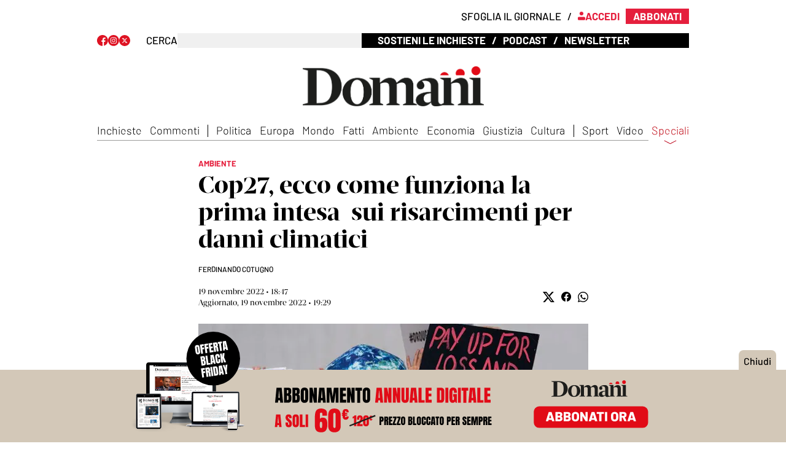

--- FILE ---
content_type: application/javascript
request_url: https://api.ipify.org/?format=jsonp&amp;callback=gotIp
body_size: -47
content:
gotIp({"ip":"18.222.112.192"});